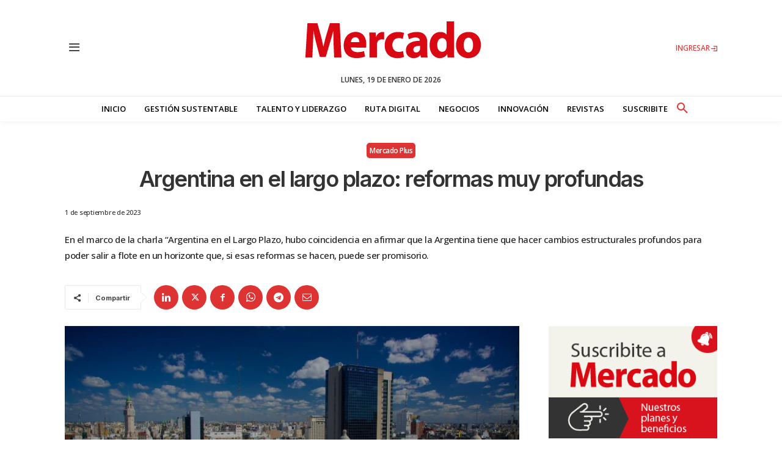

--- FILE ---
content_type: text/html; charset=utf-8
request_url: https://www.google.com/recaptcha/api2/aframe
body_size: 268
content:
<!DOCTYPE HTML><html><head><meta http-equiv="content-type" content="text/html; charset=UTF-8"></head><body><script nonce="CofxJ_1GWJfdaXBV_KNNWg">/** Anti-fraud and anti-abuse applications only. See google.com/recaptcha */ try{var clients={'sodar':'https://pagead2.googlesyndication.com/pagead/sodar?'};window.addEventListener("message",function(a){try{if(a.source===window.parent){var b=JSON.parse(a.data);var c=clients[b['id']];if(c){var d=document.createElement('img');d.src=c+b['params']+'&rc='+(localStorage.getItem("rc::a")?sessionStorage.getItem("rc::b"):"");window.document.body.appendChild(d);sessionStorage.setItem("rc::e",parseInt(sessionStorage.getItem("rc::e")||0)+1);localStorage.setItem("rc::h",'1768852673531');}}}catch(b){}});window.parent.postMessage("_grecaptcha_ready", "*");}catch(b){}</script></body></html>